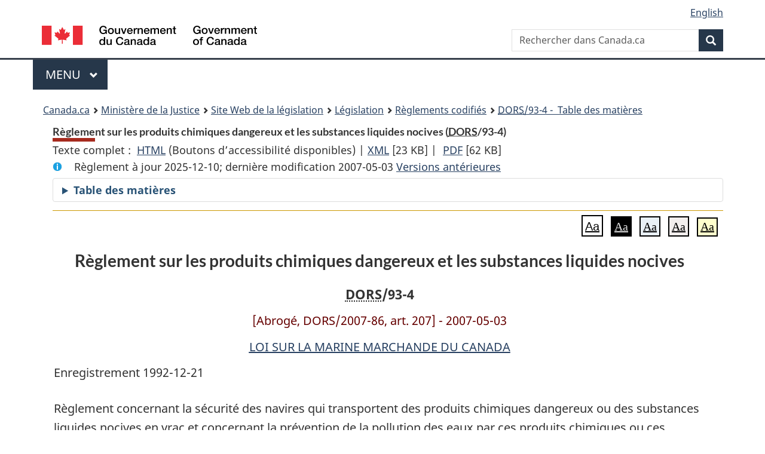

--- FILE ---
content_type: text/html
request_url: https://www.laws-lois.justice.gc.ca/fra/reglements/DORS-93-4/TexteComplet.html
body_size: 16124
content:
<!DOCTYPE html>
<html class="no-js" lang="fr" dir="ltr">
<head>
<meta charset="utf-8">
<meta property="dcterms:accessRights" content="2"/>
<meta property="dcterms:service" content="JUS-Laws_Lois"/>
<meta content="width=device-width,initial-scale=1" name="viewport">
<meta name="dcterms.language" title="ISO639-2" content="fra" />
<link href="/canada/themes-dist/GCWeb/assets/favicon.ico" rel="icon" type="image/x-icon">
<link rel="stylesheet" href="/canada/themes-dist/GCWeb/css/theme.min.css">
<link rel="stylesheet" type="text/css" href="/css/browse.css">
<link rel="stylesheet" type="text/css" href="/css/lawContent.css">
<link rel="stylesheet" type="text/css" href="/css/commonView.css">
<script src="//assets.adobedtm.com/be5dfd287373/bb72b7edd313/launch-e34f760eaec8.min.js"></script>
<link rel="stylesheet" href="/js/jquery-ui.css" />
<title>Règlement sur les produits chimiques dangereux et les substances liquides nocives</title>
<meta content="width=device-width, initial-scale=1" name="viewport" />
<!-- Meta data -->
<meta name="description" content="Les ressources en ligne des lois et reglements codifiés du Canada" />
<meta name="dcterms.title" content="Lois codifiées, Règlement sur les produits chimiques dangereux et les substances liquides nocives" />
<meta name="dcterms.creator" title="Justice" content="Direction des services législatifs" />
<meta name="dcterms.subject" title="scheme" content="Les ressources en ligne des lois et reglements codifiés, Règlement sur les produits chimiques dangereux et les substances liquides nocives" />
<meta name="dcterms.language" title="ISO639-2" content="fra" />
<link href="https://fonts.googleapis.com/css?family=Montserrat" rel="stylesheet">
</head>
<body vocab="http://schema.org/" typeof="webPage">
<nav>
	<ul id="wb-tphp" class="wb-init wb-disable-inited">
		<li class="wb-slc"><a class="wb-sl" href="#wb-cont">Passer au contenu principal</a></li>
		<li class="wb-slc"><a class="wb-sl" href="#wb-info">Passer à « À propos de ce site</a></li>
		<li class="wb-slc"><a class="wb-sl" rel="alternate" href="?wbdisable=true">Passer à la version HTML simplifiée</a></li>
	</ul>
</nav>

<header>
	<div id="wb-bnr" class="container">
		<section id="wb-lng" class="text-right">
			<h2 class="wb-inv">Language selection</h2>
			<ul class="list-inline margin-bottom-none">
				<li><a lang="en" href="/scripts/changelanguage.asp">English</a></li>
			</ul>
		</section>
		<div class="row">
			<div class="brand col-xs-5 col-md-4">
				<a href="https://www.canada.ca/fr.html" rel="external"><img src="/canada/themes-dist/GCWeb/assets/sig-blk-fr.svg" alt="Gouvernement du Canada" property="logo"></a>
			</div>
			<section id="wb-srch" class="col-lg-8 text-right">
				<h2>Recherche</h2>
				<form action="https://www.canada.ca/fr/sr/srb.html" method="get" name="cse-search-box" role="search" class="form-inline ng-pristine ng-valid">
					<div class="form-group">
						<label for="wb-srch-q" class="wb-inv">Rechercher dans Canada.ca</label>
						<input name="cdn" value="canada" type="hidden">
						<input name="st" value="s" type="hidden">
						<input name="num" value="10" type="hidden">
						<input name="langs" value="fr" type="hidden">
						<input name="st1rt" value="1" type="hidden">
						<input name="s5bm3ts21rch" value="x" type="hidden">
					  <input id="wb-srch-q" list="wb-srch-q-ac" class="wb-srch-q form-control" name="q" type="search" value="" size="34" maxlength="170" placeholder="Rechercher dans Canada.ca">
						<input type="hidden" name="_charset_" value="UTF-8">
						<datalist id="wb-srch-q-ac">
					  </datalist>
					</div>
					<div class="form-group submit">
					<button type="submit" id="wb-srch-sub" class="btn btn-primary btn-small" name="wb-srch-sub"><span class="glyphicon-search glyphicon"></span><span class="wb-inv">Recherche</span></button>
					</div>
				</form>
			</section>
		</div>
	</div>
<nav id="wb-cont-menu" class="gcweb-v2 gcweb-menu" typeof="SiteNavigationElement">
	<div class="container">
		<h2 class="wb-inv">Menu</h2>
		<button type="button" aria-haspopup="true" aria-expanded="false">Menu <span class="wb-inv">principal</span> <span class="expicon glyphicon glyphicon-chevron-down"></span>
	  </button>
		<ul role="menu" aria-orientation="vertical" data-ajax-replace="https://www.canada.ca/content/dam/canada/sitemenu/sitemenu-v2-fr.html">
		  <li role="presentation"><a role="menuitem" href="https://www.canada.ca/fr/services/emplois.html">Emplois et milieu de travail</a></li>
		  <li role="presentation"><a role="menuitem" href="https://www.canada.ca/fr/services/immigration-citoyennete.html">Immigration et citoyennet&eacute;</a></li>
		  <li role="presentation"><a role="menuitem" href="https://voyage.gc.ca/">Voyage et tourisme</a></li>
		  <li role="presentation"><a role="menuitem" href="https://www.canada.ca/fr/services/entreprises.html">Entreprises et industrie</a></li>
		  <li role="presentation"><a role="menuitem" href="https://www.canada.ca/fr/services/prestations.html">Prestations</a></li>
		  <li role="presentation"><a role="menuitem" href="https://www.canada.ca/fr/services/sante.html">Sant&eacute;</a></li>
		  <li role="presentation"><a role="menuitem" href="https://www.canada.ca/fr/services/impots.html">Impôts</a></li>
		  <li role="presentation"><a role="menuitem" href="https://www.canada.ca/fr/services/environnement.html">Environnement et ressources naturelles</a></li>
		  <li role="presentation"><a role="menuitem" href="https://www.canada.ca/fr/services/defense.html">S&eacute;curit&eacute; nationale et d&eacute;fense</a></li>
		  <li role="presentation"><a role="menuitem" href="https://www.canada.ca/fr/services/culture.html">Culture, histoire et sport</a></li>
		  <li role="presentation"><a role="menuitem" href="https://www.canada.ca/fr/services/police.html">Services de police, justice et urgences</a></li>
		  <li role="presentation"><a role="menuitem" href="https://www.canada.ca/fr/services/transport.html">Transport et infrastructure</a></li>
		  <li role="presentation"><a role="menuitem" href="https://international.gc.ca/world-monde/index.aspx?lang=fra">Canada et le monde</a></li>
		  <li role="presentation"><a role="menuitem" href="https://www.canada.ca/fr/services/finance.html">Argent et finances</a></li>
		  <li role="presentation"><a role="menuitem" href="https://www.canada.ca/fr/services/science.html">Science et innovation</a></li>
		</ul>
	</div>
</nav>
<nav id="wb-bc" property="breadcrumb"><h2>You are here:</h2><div class="container"><ol class="breadcrumb"><li><a href="https://www.canada.ca/fr.html">Canada.ca</a></li><li><a href="https://www.justice.gc.ca/fra/index.html">Ministère de la Justice</a></li><li><a href="/fra">Site Web de la législation</a></li><li><a href="/fra/lois-index.html">Législation</a></li><li><a href="/fra/reglements/">Règlements codifiés</a></li><li><a href="/fra/reglements/DORS-93-4/index.html"><abbr title='Décrets, ordonnances et règlements statutaires'>DORS</abbr>/93-4 - &#x00A0;Table des matières</a></li></ol></div></nav>
</header>
<main property="mainContentOfPage" typeof="WebPageElement">
<div class="container">
<!-- MAIN CONT DIV START -->
<div class='legisHeader'><header><h1 id='wb-cont' class='HeadTitle'>Règlement sur les produits chimiques dangereux et les substances liquides nocives&#x00A0;(<abbr title='Décrets, ordonnances et règlements statutaires'>DORS</abbr>/93-4)</h1><div id='printAll'><p id='FullDoc'>Texte complet : &nbsp;</p><ul><li><a href='TexteComplet.html'>HTML<span class='wb-invisible'>Texte complet : Règlement sur les produits chimiques dangereux et les substances liquides nocives</span></a>&nbsp;(Boutons d’accessibilité disponibles) |&nbsp;</li><li><a href='/fra/XML/DORS-93-4.xml'>XML<span class='wb-invisible'>Texte complet : Règlement sur les produits chimiques dangereux et les substances liquides nocives</span></a> <span class='fileSize'>[23 KB]</span>&nbsp;|&nbsp;</li> <li><a href='/PDF/SOR-93-4.pdf'>PDF<span class='wb-invisible'>Texte complet : Règlement sur les produits chimiques dangereux et les substances liquides nocives</span></a> <span class='fileSize'>[62 KB]</span></li></ul></div><div class='info'><p id='assentedDate'>Règlement à jour 2025-12-10; derni&egrave;re modification 2007-05-03 <a href='PITIndex.html'>Versions antérieures</a></p></div><div class="tocBar"><details><summary>Table des matières</summary><nav>
<ul class="TocIndent">
<li class="liGold"><a title="Page 1" href="#">
Règlement sur les produits chimiques dangereux et les substances liquides nocives <span class='Repealed'>[Abrogé, DORS/2007-86, art. 207]</span></a></li></ul>
</nav>

</details></div></header><div class='lineSeparator goldLineTop'></div></div><div class='docContents' id='docCont'><div class="wb-txthl">
<section class="intro"><header><hgroup><h2 class='Title-of-Act'>Règlement sur les produits chimiques dangereux et les substances liquides nocives</h2><p class='ChapterNumber'><abbr title='Décrets, ordonnances et règlements statutaires'>DORS</abbr>/93-4</p></hgroup></header><p class='centered'><span class='Repealed'>[Abrogé, DORS/2007-86, art. 207] - 2007-05-03</span></p><p class='EnablingAct'><a href='/fra/lois/S-9'>LOI SUR LA MARINE MARCHANDE DU CANADA</a></p><p>Enregistrement 1992-12-21</p><p class='LongTitle' id='id-lt'>Règlement concernant la sécurité des navires qui transportent des produits chimiques dangereux ou des substances liquides nocives en vrac et concernant la prévention de la pollution des eaux par ces produits chimiques ou ces substances rejetés par les navires et par les installations de chargement et de déchargement des navires</p><p class='RegulationMakerOrder'>C.P. 1992-2656 1992-12-21</p></section>
<section>
</section></div></div>
<!-- MAIN CONT DIV END --></div>
<section class="pagedetails container">
    <h2 class="wb-inv">Détails de la page</h2>   
        <dl id="wb-dtmd">
    <dt>Date de modification : </dt>
    <dd><time property="dateModified">﻿2026-01-12</time></dd>
</dl>
</section>
<script src="https://ajax.googleapis.com/ajax/libs/jquery/2.2.4/jquery.js"></script>
<script src="/canada/themes-dist/wet-boew/js/wet-boew.min.js"></script>
<script src="/canada/themes-dist/GCWeb/js/theme.min.js"></script>
</main>
﻿<footer id="wb-info">
	<div class="gc-contextual" style="background: #f5f5f5 !important; color: #222222ff">
		<div class="container">
			<nav class="wb-navcurr pb-4 pt-4">
				<h3 class="mt-4">Site Web de la législation</h3>
				<ul class="list-unstyled colcount-sm-2 colcount-md-3">
					<li><a style="color: #222222ff" href="/fra/const-index.html">Textes constitutionnels</a></li>
					<li><a style="color: #222222ff" href="/fra/res-index.html">Ressources connexes</a></li>
					<li><a style="color: #222222ff" href="/fra/lois-index.html/">Lois et règlements codifiés</a></li>
					<li><a style="color: #222222ff" href="/Recherche/Recherche.aspx">Recherche</a></li>
					<li><a style="color: #222222ff" href="/fra/aide-index.html/">Aide</a></li>
				</ul>
			</nav>
		</div>
	</div>

	<div class="gc-contextual">
		<div class="container">
			<nav class="wb-navcurr pb-4 pt-4">
				<h3 class="mt-4">Ministère de la Justice Canada</h3>
				<ul class="list-unstyled colcount-sm-2 colcount-md-3">
					<li><a href="https://www.justice.gc.ca/fra/df-fl/index.html">Droit de la famille</a></li>
					<li><a href="https://www.justice.gc.ca/fra/jp-cj/index.html">Justice pénale</a></li>
					<li><a href="https://www.justice.gc.ca/fra/fina-fund/index.html">Financement</a></li>
					<li><a href="https://www.justice.gc.ca/fra/sjc-csj/index.html">Le système de justice du Canada</a></li>
					<li><a href="https://laws-lois.justice.gc.ca/fra/">Lois</a></li>
				</ul>
			</nav>
		</div>
	</div>

	<div class="landscape">
		<div class="container">
			<nav class="wb-navcurr pb-3 pt-4">
				<h3 class="mt-3">Gouvernement du Canada</h3>
				<ul class="list-unstyled colcount-sm-2 colcount-md-3">
					<li><a href="https://www.canada.ca/fr/contact.html" rel="external">Toutes les coordonnées</a></li>
					<li><a href="https://www.canada.ca/fr/gouvernement/min.html" rel="external">Ministères et organismes</a></li>
					<li><a href="https://www.canada.ca/fr/gouvernement/systeme.html" rel="external">À propos du gouvernement</a></li>
				</ul>
				
				<h4><span class="wb-inv">Thèmes et sujets</span></h4>
				<ul class="list-unstyled colcount-sm-2 colcount-md-3">
					<li><a href="https://www.canada.ca/fr/services/emplois.html" rel="external">Emplois</a></li>
					<li><a href="https://www.canada.ca/fr/services/immigration-citoyennete.html" rel="external">Immigration et citoyenneté</a></li>
					<li><a href="https://voyage.gc.ca/" rel="external">Voyage et tourisme</a></li>
					<li><a href="https://www.canada.ca/fr/services/entreprises.html" rel="external">Entreprises</a></li>
					<li><a href="https://www.canada.ca/fr/services/prestations.html" rel="external">Prestations</a></li>
					<li><a href="https://www.canada.ca/fr/services/sante.html" rel="external">Santé</a></li>
					<li><a href="https://www.canada.ca/fr/services/impots.html" rel="external">Impôts</a></li>
					<li><a href="https://www.canada.ca/fr/services/environnement.html" rel="external">Environnement et ressources naturelles</a></li>
					<li><a href="https://www.canada.ca/fr/services/defense.html" rel="external">Sécurité nationale et défense</a></li>
					<li><a href="https://www.canada.ca/fr/services/culture.html" rel="external">Culture, histoire et sport</a></li>
					<li><a href="https://www.canada.ca/fr/services/police.html" rel="external">Services de police, justice et urgences</a></li>
					<li><a href="https://www.canada.ca/fr/services/transport.html" rel="external">Transport et infrastructure</a></li>
					<li><a href="https://www.international.gc.ca/world-monde/index.aspx?lang=fra" rel="external">Le Canada et le monde</a></li>
					<li><a href="https://www.canada.ca/fr/services/finance.html" rel="external">Argent et finance</a></li>
					<li><a href="https://www.canada.ca/fr/services/science.html" rel="external">Science et innovation</a></li>
					<li><a href="https://www.canada.ca/fr/services/autochtones.html" rel="external">Autochtones</a></li>
					<li><a href="https://www.canada.ca/fr/services/veterans.html" rel="external">Vétérans et militaires</a></li>
					<li><a href="https://www.canada.ca/fr/services/jeunesse.html" rel="external">Jeunesse</a></li>
				</ul>
			</nav>
		</div>
	</div>
	<div class="brand">
		<div class="container">
			<div class="row">
				<nav class="col-md-9 col-lg-10 ftr-urlt-lnk pb-0">
					<ul>
						<li><a href="https://www.canada.ca/fr/sociaux.html" rel="external">Médias sociaux</a></li>
						<li><a href="https://www.canada.ca/fr/mobile.html" rel="external">Applications mobiles</a></li>
						<li><a href="https://www.canada.ca/fr/gouvernement/a-propos.html" rel="external">À propos de Canada.ca</a></li>
						<li><a href="https://www.canada.ca/fr/transparence/avis.html" rel="external">Avis</a></li>
						<li><a href="https://www.canada.ca/fr/transparence/confidentialite.html" rel="external">Confidentialité</a></li>
					</ul>
				</nav>
				<div class="col-xs-6 visible-sm visible-xs tofpg">
					<a href="#wb-cont">Haut de la page <span class="glyphicon glyphicon-chevron-up"></span></a>
				</div>
				<div class="col-xs-6 col-md-3 col-lg-2 text-right">
					<img src="https://wet-boew.github.io/themes-dist/GCWeb/GCWeb/assets/wmms-blk.svg" alt="Symbole du gouvernement du Canada">
				</div>
			</div>
		</div>
	</div>
</footer>
<!-- CURATE -->
<!-- Do not remove - this Adobe Analytics tag - STARTS --> 	
<script>_satellite.pageBottom();</script>
<!-- Do not remove - this Adobe Analytics tag - STARTS --> 

<script src="/js/tocCheckjs.js"></script>
<script src="/js/fontChanger.js"></script>
<script src="/js/getRelatedRegs.js" ></script>
</body>
</html>
